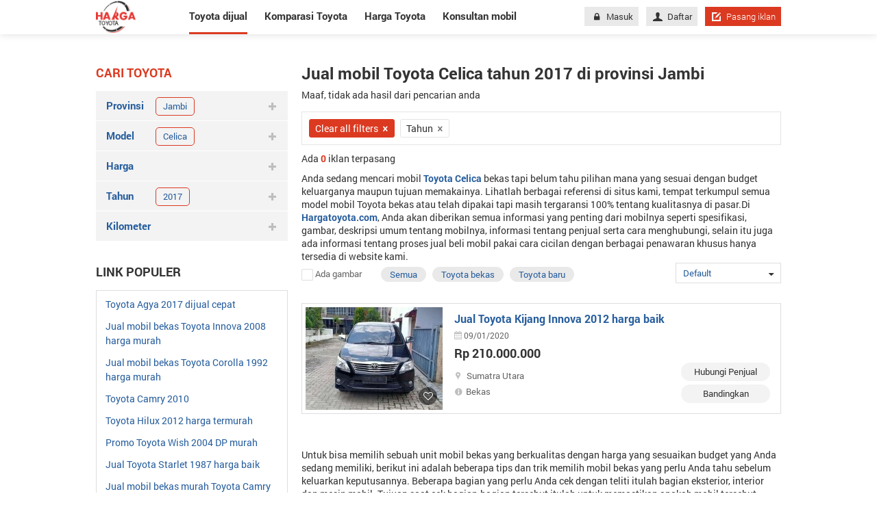

--- FILE ---
content_type: text/html; charset=utf-8
request_url: https://www.google.com/recaptcha/api2/aframe
body_size: 266
content:
<!DOCTYPE HTML><html><head><meta http-equiv="content-type" content="text/html; charset=UTF-8"></head><body><script nonce="y7BClo_25ZG1jPjc18Yo_w">/** Anti-fraud and anti-abuse applications only. See google.com/recaptcha */ try{var clients={'sodar':'https://pagead2.googlesyndication.com/pagead/sodar?'};window.addEventListener("message",function(a){try{if(a.source===window.parent){var b=JSON.parse(a.data);var c=clients[b['id']];if(c){var d=document.createElement('img');d.src=c+b['params']+'&rc='+(localStorage.getItem("rc::a")?sessionStorage.getItem("rc::b"):"");window.document.body.appendChild(d);sessionStorage.setItem("rc::e",parseInt(sessionStorage.getItem("rc::e")||0)+1);localStorage.setItem("rc::h",'1764814230482');}}}catch(b){}});window.parent.postMessage("_grecaptcha_ready", "*");}catch(b){}</script></body></html>